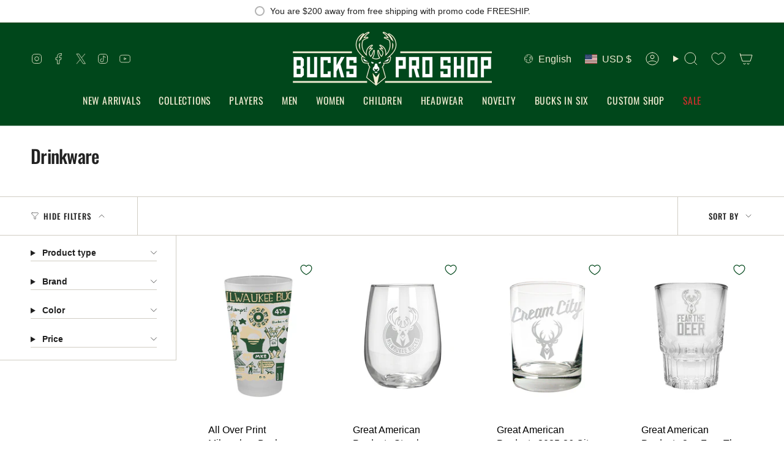

--- FILE ---
content_type: image/svg+xml
request_url: https://cdn.shopify.com/static/images/flags/id.svg?width=40
body_size: -437
content:
<svg xmlns="http://www.w3.org/2000/svg" viewBox="0 0 640 480" version="1"><g fill-rule="evenodd" stroke-width="1pt"><path fill="#e70011" d="M0 0h639.958v248.947H0z"/><path fill="#fff" d="M0 240h639.958v240H0z"/></g></svg>